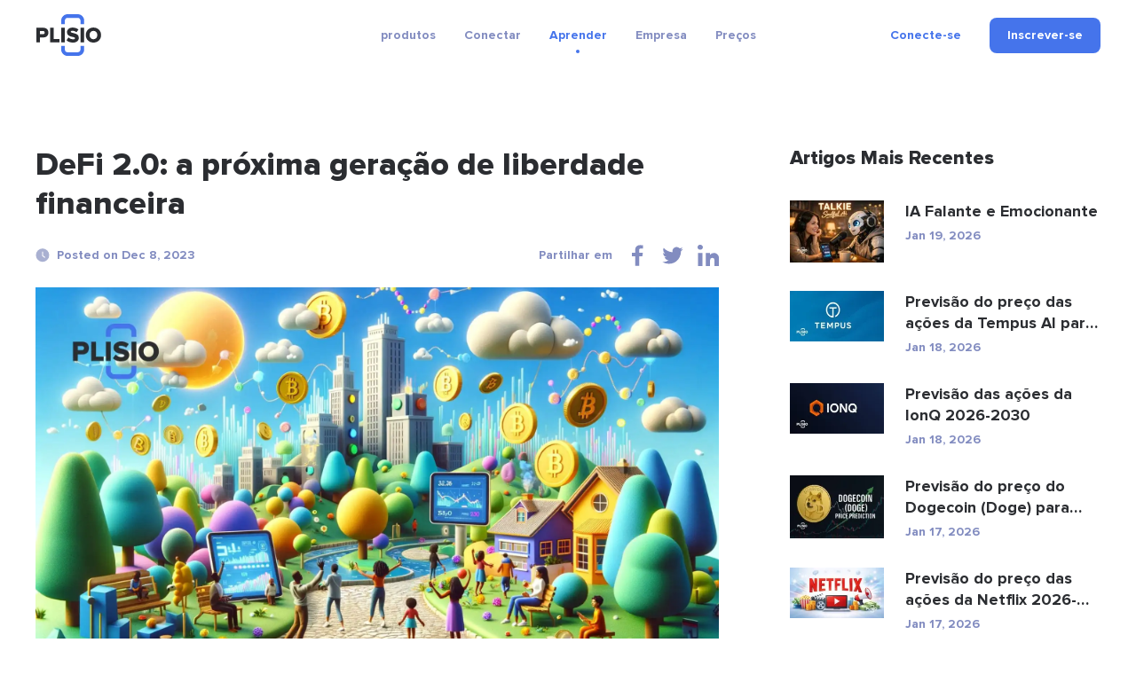

--- FILE ---
content_type: text/html; charset=UTF-8
request_url: https://plisio.net/pt/blog/defi-2-0-the-next-generation-of-financial-freedom
body_size: 14953
content:
<!DOCTYPE html>
<html lang="pt" dir="ltr">

<head>
  <meta charset="UTF-8">
  <meta http-equiv="X-UA-Compatible" content="IE=edge">
  <meta name="viewport" content="width=device-width, initial-scale=1">
    <title>DeFi 2.0: a próxima geração de liberdade financeira</title>

  <link rel="preload" href="/v2/fonts/ProximaNova-Bold.woff2" as="font" type="font/woff2" crossorigin>
  <link rel="preload" href="/v2/fonts/ProximaNova-Extrabld.woff2" as="font" type="font/woff2" crossorigin>
  <link rel="preload" href="/v2/fonts/SFProDisplay-Regular.woff2" as="font" type="font/woff2" crossorigin>

  
        <link rel="preconnect" href="https://stats.g.doubleclick.net">
    <link rel="dns-prefetch" href="https://stats.g.doubleclick.net">
      <link rel="preconnect" href="https://www.googletagmanager.com">
    <link rel="dns-prefetch" href="https://www.googletagmanager.com">
  
  <link rel="apple-touch-icon" sizes="57x57" href="/img/favicon/apple-icon-57x57.png">
<link rel="apple-touch-icon" sizes="60x60" href="/img/favicon/apple-icon-60x60.png">
<link rel="apple-touch-icon" sizes="72x72" href="/img/favicon/apple-icon-72x72.png">
<link rel="apple-touch-icon" sizes="76x76" href="/img/favicon/apple-icon-76x76.png">
<link rel="apple-touch-icon" sizes="114x114" href="/img/favicon/apple-icon-114x114.png">
<link rel="apple-touch-icon" sizes="120x120" href="/img/favicon/apple-icon-120x120.png">
<link rel="apple-touch-icon" sizes="144x144" href="/img/favicon/apple-icon-144x144.png">
<link rel="apple-touch-icon" sizes="152x152" href="/img/favicon/apple-icon-152x152.png">
<link rel="apple-touch-icon" sizes="180x180" href="/img/favicon/apple-icon-180x180.png">
<link rel="icon" type="image/png" sizes="192x192"  href="/img/favicon/android-icon-192x192.png">
<link rel="icon" type="image/png" sizes="32x32" href="/img/favicon/favicon-32x32.png">
<link rel="icon" type="image/png" sizes="96x96" href="/img/favicon/favicon-96x96.png">
<link rel="icon" type="image/png" sizes="16x16" href="/img/favicon/favicon-16x16.png">
<meta name="msapplication-TileColor" content="#4574eb">
<meta name="msapplication-TileImage" content="/img/favicon/ms-icon-144x144.png">
<meta name="theme-color" content="#ffffff">  <meta name="description" content="Explore os recursos inovadores, os riscos e o impacto do DeFi 2.0 na liberdade financeira. Descubra como está revolucionando as finanças e os investimentos descentralizados.">
<meta property="og:type" content="article">
<meta property="og:url" content="https://plisio.net/pt/blog/defi-2-0-the-next-generation-of-financial-freedom">
<meta property="og:site_name" content="Plisio">
<meta property="og:title" content="DeFi 2.0: a próxima geração de liberdade financeira">
<meta property="og:description" content="Explore os recursos inovadores, os riscos e o impacto do DeFi 2.0 na liberdade financeira. Descubra como está revolucionando as finanças e os investimentos descentralizados.">
<meta property="og:updated_time" content="2026-01-19">
<meta property="og:image" content="https://plisio.net/uploads/blog/afdcWFeZ1702078554.jpg">
<meta property="og:image:secure_url" content="https://plisio.net/uploads/blog/afdcWFeZ1702078554.jpg">
<meta property="twitter:title" content="DeFi 2.0: a próxima geração de liberdade financeira">
<meta property="twitter:description" content="Explore os recursos inovadores, os riscos e o impacto do DeFi 2.0 na liberdade financeira. Descubra como está revolucionando as finanças e os investimentos descentralizados.">
<meta property="twitter:card" content="summary_large_image">
<meta property="twitter:image" content="https://plisio.net/uploads/blog/afdcWFeZ1702078554.jpg">
<meta name="csrf-param" content="_csrf">
<meta name="csrf-token" content="sofzvU9ZN76Do3ZWJRZpvP4SNNihyK_CQpLYSmsfUIvK9qrVGw1kzOjvHANURzb7nVlFiZeq3ac4o5NyOS8F1A==">

<link href="https://plisio.net/pt/blog/defi-2-0-the-next-generation-of-financial-freedom" rel="canonical">
<link href="https://plisio.net/uploads/blog/afdcWFeZ1702078554.jpg" rel="image_src">
<link href="https://plisio.net/blog/defi-2-0-the-next-generation-of-financial-freedom" rel="alternate" hreflang="en">
<link href="https://plisio.net/ar/blog/defi-2-0-the-next-generation-of-financial-freedom" rel="alternate" hreflang="ar">
<link href="https://plisio.net/de/blog/defi-2-0-the-next-generation-of-financial-freedom" rel="alternate" hreflang="de">
<link href="https://plisio.net/el/blog/defi-2-0-the-next-generation-of-financial-freedom" rel="alternate" hreflang="el">
<link href="https://plisio.net/es/blog/defi-2-0-the-next-generation-of-financial-freedom" rel="alternate" hreflang="es">
<link href="https://plisio.net/fa/blog/defi-2-0-the-next-generation-of-financial-freedom" rel="alternate" hreflang="fa">
<link href="https://plisio.net/fr/blog/defi-2-0-the-next-generation-of-financial-freedom" rel="alternate" hreflang="fr">
<link href="https://plisio.net/hi/blog/defi-2-0-the-next-generation-of-financial-freedom" rel="alternate" hreflang="hi">
<link href="https://plisio.net/id/blog/defi-2-0-the-next-generation-of-financial-freedom" rel="alternate" hreflang="id">
<link href="https://plisio.net/it/blog/defi-2-0-the-next-generation-of-financial-freedom" rel="alternate" hreflang="it">
<link href="https://plisio.net/ja/blog/defi-2-0-the-next-generation-of-financial-freedom" rel="alternate" hreflang="ja">
<link href="https://plisio.net/ko/blog/defi-2-0-the-next-generation-of-financial-freedom" rel="alternate" hreflang="ko">
<link href="https://plisio.net/pl/blog/defi-2-0-the-next-generation-of-financial-freedom" rel="alternate" hreflang="pl">
<link href="https://plisio.net/pt/blog/defi-2-0-the-next-generation-of-financial-freedom" rel="alternate" hreflang="pt">
<link href="https://plisio.net/ru/blog/defi-2-0-the-next-generation-of-financial-freedom" rel="alternate" hreflang="ru">
<link href="https://plisio.net/th/blog/defi-2-0-the-next-generation-of-financial-freedom" rel="alternate" hreflang="th">
<link href="https://plisio.net/tr/blog/defi-2-0-the-next-generation-of-financial-freedom" rel="alternate" hreflang="tr">
<link href="https://plisio.net/uk/blog/defi-2-0-the-next-generation-of-financial-freedom" rel="alternate" hreflang="uk">
<link href="https://plisio.net/vi/blog/defi-2-0-the-next-generation-of-financial-freedom" rel="alternate" hreflang="vi">
<link href="https://plisio.net/zh/blog/defi-2-0-the-next-generation-of-financial-freedom" rel="alternate" hreflang="zh">
<link href="/v2/styles/main.css?v=1748873027" rel="stylesheet">

  <!-- Google Tag Manager -->
  <script>(function(w,d,s,l,i){w[l]=w[l]||[];w[l].push({'gtm.start':
  new Date().getTime(),event:'gtm.js'});var f=d.getElementsByTagName(s)[0],
  j=d.createElement(s),dl=l!='dataLayer'?'&l='+l:'';j.async=true;j.src=
  'https://www.googletagmanager.com/gtm.js?id='+i+dl;f.parentNode.insertBefore(j,f);
  })(window,document,'script','dataLayer','GTM-5T5S555V');</script>
  <!-- End Google Tag Manager -->

  <script src="https://cdn.onesignal.com/sdks/OneSignalSDK.js" async=""></script>
  <script>
    var OneSignal = window.OneSignal || [];
    OneSignal.push(function() {
      OneSignal.init({
        appId: 'f6d5b4fb-3dec-419f-afde-9c3e7ada34af',
        allowLocalhostAsSecureOrigin: 0      });
    });
  </script>

  <script>
    localStorage.setItem('locale', 'pt')
  </script>
    <script type="application/ld+json">{"@context":"https:\/\/schema.org","@type":"BlogPosting","headline":"DeFi 2.0: a próxima geração de liberdade financeira","description":"Explore os recursos inovadores, os riscos e o impacto do DeFi 2.0 na liberdade financeira. Descubra como está revolucionando as finanças e os investimentos descentralizados.","author":{"@type":"Person","name":"Anonymous"},"publisher":{"@type":"Organization","name":"Plisio","logo":{"@type":"ImageObject","url":"https:\/\/plisio.net\/v2\/images\/logo-color.svg"}},"datePublished":"2023-12-08","dateModified":"2025-03-27","image":"https:\/\/plisio.net\/uploads\/blog\/afdcWFeZ1702078554.jpg","mainEntityOfPage":{"@type":"WebPage","@id":"https:\/\/plisio.net\/pt\/blog\/defi-2-0-the-next-generation-of-financial-freedom"}}</script></head>

<body class="page page--blog-article" itemscope itemtype="http://schema.org/WebSite">
  
  <!-- Google Tag Manager (noscript) -->
  <noscript><iframe src="https://www.googletagmanager.com/ns.html?id=GTM-5T5S555V"
  height="0" width="0" style="display:none;visibility:hidden"></iframe></noscript>
  <!-- End Google Tag Manager (noscript) -->

  <!-- wrapper-->
  <div class="wrapper">
    <link itemprop="url" href="https://plisio.net/blog/defi-2-0-the-next-generation-of-financial-freedom" />
    <meta itemprop="name" content="Plisio">
    <meta itemprop="description" content="Plisio is a payment gateway for Bitcoin, Litecoin, Ethereum and 30 other cryptocurrencies. With our API any website can accept crypto payments.">

    
    <!-- header-->
    <header class="header " data-controller="header">
      <div class="container">
        <div class="header__inner">

          <!-- logo-->
          <div class="header__logo-container">
            <a class="header-logo" href="/pt">
              <img src="/v2/images/logo-color.svg" alt="Plisio logo" width="75" height="48">
            </a>
          </div>

          <!-- navigation-->
          <div class="header__nav-container">
            <div class="nav" data-controller="nav" data-nav-target="main">

              <!-- burger-->
              <button class="nav__burger" data-action="click->nav#open">
                <svg class="icon">
                  <use xlink:href="/v2/icons/sprite.svg#icons-menu"></use>
                </svg>
              </button>

              <!-- body-->
              <div class="nav__body">

                <!-- overlay-->
                <div class="nav__overlay" data-nav-target="overlay" data-action="click->nav#close"></div>

                <!-- menu-->
                
<nav class="nav__menu">
  <ul class="nav__list">

      <li class="nav__item has-submenu ">
      
<span class="nav__link " data-nav-target="submenuExpander">
  produtos  <svg class="icon nav__link-chevron" aria-hidden="true">
    <use xlink:href="/v2/icons/sprite.svg#icons-arrow-down"></use>
  </svg>  
</span>

              <ul class="nav__submenu nav-submenu">
                    <li class="nav-submenu__item " >
            
<a class="nav-submenu__link" href="/pt">
  <svg class="icon nav-submenu__link-icon" aria-hidden="true">
    <use xlink:href="/v2/icons/sprite.svg#icons-shopping"></use>
  </svg>
  <div class="nav-submenu__link-body">
    <div class="nav-submenu__link-title">Gateway de pagamento criptográfico</div>
    <small class="nav-submenu__link-desc">Revolucionando os pagamentos</small>
  </div>
</a>

          </li>
                    <li class="nav-submenu__item " >
            
<a class="nav-submenu__link" href="/pt/personal">
  <svg class="icon nav-submenu__link-icon" aria-hidden="true">
    <use xlink:href="/v2/icons/sprite.svg#icons-wallet"></use>
  </svg>
  <div class="nav-submenu__link-body">
    <div class="nav-submenu__link-title">Carteira criptografada</div>
    <small class="nav-submenu__link-desc">Ativos digitais seguros</small>
  </div>
</a>

          </li>
                    <li class="nav-submenu__item " >
            
<a class="nav-submenu__link" href="/pt/crypto-invoice">
  <svg class="icon nav-submenu__link-icon" aria-hidden="true">
    <use xlink:href="/v2/icons/sprite.svg#icons-invoice"></use>
  </svg>
  <div class="nav-submenu__link-body">
    <div class="nav-submenu__link-title">Faturas criptografadas</div>
    <small class="nav-submenu__link-desc">Soluções de cobrança fáceis</small>
  </div>
</a>

          </li>
                    <li class="nav-submenu__item " >
            
<a class="nav-submenu__link" href="/pt/mass-payouts">
  <svg class="icon nav-submenu__link-icon" aria-hidden="true">
    <use xlink:href="/v2/icons/sprite.svg#icons-mass-payouts"></use>
  </svg>
  <div class="nav-submenu__link-body">
    <div class="nav-submenu__link-title">Pagamentos em massa</div>
    <small class="nav-submenu__link-desc">Transferências em massa simplificadas</small>
  </div>
</a>

          </li>
                    <li class="nav-submenu__item " >
            
<a class="nav-submenu__link" href="/pt/white-label">
  <svg class="icon nav-submenu__link-icon" aria-hidden="true">
    <use xlink:href="/v2/icons/sprite.svg#icons-guarantee"></use>
  </svg>
  <div class="nav-submenu__link-body">
    <div class="nav-submenu__link-title">White Label</div>
    <small class="nav-submenu__link-desc">Soluções personalizadas de marca</small>
  </div>
</a>

          </li>
                    <li class="nav-submenu__item " >
            
<a class="nav-submenu__link" href="/pt/donate-page">
  <svg class="icon nav-submenu__link-icon" aria-hidden="true">
    <use xlink:href="/v2/icons/sprite.svg#icons-gift"></use>
  </svg>
  <div class="nav-submenu__link-body">
    <div class="nav-submenu__link-title">Donations</div>
    <small class="nav-submenu__link-desc">Capacitando doações com criptomoeda</small>
  </div>
</a>

          </li>
                  </ul>
          </li>
      <li class="nav__item has-submenu ">
      
<span class="nav__link " data-nav-target="submenuExpander">
  Conectar  <svg class="icon nav__link-chevron" aria-hidden="true">
    <use xlink:href="/v2/icons/sprite.svg#icons-arrow-down"></use>
  </svg>  
</span>

              <ul class="nav__submenu nav-submenu">
                    <li class="nav-submenu__item " >
            
<a class="nav-submenu__link" href="/pt/documentation">
  <svg class="icon nav-submenu__link-icon" aria-hidden="true">
    <use xlink:href="/v2/icons/sprite.svg#icons-automation"></use>
  </svg>
  <div class="nav-submenu__link-body">
    <div class="nav-submenu__link-title">API</div>
    <small class="nav-submenu__link-desc">Integrar e inovar</small>
  </div>
</a>

          </li>
                    <li class="nav-submenu__item " >
            
<a class="nav-submenu__link" href="/pt/integrations">
  <svg class="icon nav-submenu__link-icon" aria-hidden="true">
    <use xlink:href="/v2/icons/sprite.svg#icons-api"></use>
  </svg>
  <div class="nav-submenu__link-body">
    <div class="nav-submenu__link-title">Soluções de integração</div>
    <small class="nav-submenu__link-desc">Plug-ins e bibliotecas otimizados para integração suave</small>
  </div>
</a>

          </li>
                  </ul>
          </li>
      <li class="nav__item has-submenu  is-active">
      
<span class="nav__link " data-nav-target="submenuExpander">
  Aprender  <svg class="icon nav__link-chevron" aria-hidden="true">
    <use xlink:href="/v2/icons/sprite.svg#icons-arrow-down"></use>
  </svg>  
</span>

              <ul class="nav__submenu nav-submenu">
                    <li class="nav-submenu__item  is-active" >
            
<a class="nav-submenu__link" href="/pt/blog">
  <svg class="icon nav-submenu__link-icon" aria-hidden="true">
    <use xlink:href="/v2/icons/sprite.svg#icons-document"></use>
  </svg>
  <div class="nav-submenu__link-body">
    <div class="nav-submenu__link-title">Blogue</div>
    <small class="nav-submenu__link-desc">Insights e atualizações</small>
  </div>
</a>

          </li>
                    <li class="nav-submenu__item " >
            
<a class="nav-submenu__link" href="/pt/faq">
  <svg class="icon nav-submenu__link-icon" aria-hidden="true">
    <use xlink:href="/v2/icons/sprite.svg#icons-question"></use>
  </svg>
  <div class="nav-submenu__link-body">
    <div class="nav-submenu__link-title">Perguntas frequentes</div>
    <small class="nav-submenu__link-desc">Esclarecendo suas dúvidas</small>
  </div>
</a>

          </li>
                    <li class="nav-submenu__item " >
            
<span class="nav-submenu__link js_intercomToggle">
  <svg class="icon nav-submenu__link-icon" aria-hidden="true">
    <use xlink:href="/v2/icons/sprite.svg#icons-support"></use>
  </svg>
  <div class="nav-submenu__link-body">
    <div class="nav-submenu__link-title">Ajuda</div>
    <small class="nav-submenu__link-desc">Apoio e orientação</small>
  </div>
</span>
          </li>
                  </ul>
          </li>
      <li class="nav__item has-submenu ">
      
<span class="nav__link " data-nav-target="submenuExpander">
  Empresa  <svg class="icon nav__link-chevron" aria-hidden="true">
    <use xlink:href="/v2/icons/sprite.svg#icons-arrow-down"></use>
  </svg>  
</span>

              <ul class="nav__submenu nav-submenu">
                    <li class="nav-submenu__item " >
            
<a class="nav-submenu__link" href="/pt/security">
  <svg class="icon nav-submenu__link-icon" aria-hidden="true">
    <use xlink:href="/v2/icons/sprite.svg#icons-shield"></use>
  </svg>
  <div class="nav-submenu__link-body">
    <div class="nav-submenu__link-title">Segurança</div>
    <small class="nav-submenu__link-desc">Protegendo seus ativos digitais</small>
  </div>
</a>

          </li>
                    <li class="nav-submenu__item " >
            
<a class="nav-submenu__link" href="/pt/bug-bounty">
  <svg class="icon nav-submenu__link-icon" aria-hidden="true">
    <use xlink:href="/v2/icons/sprite.svg#icons-bug"></use>
  </svg>
  <div class="nav-submenu__link-body">
    <div class="nav-submenu__link-title">Recompensa de insetos</div>
    <small class="nav-submenu__link-desc">Pesquisa de segurança recompensadora</small>
  </div>
</a>

          </li>
                    <li class="nav-submenu__item " >
            
<a class="nav-submenu__link" href="/pt/affiliate-program">
  <svg class="icon nav-submenu__link-icon" aria-hidden="true">
    <use xlink:href="/v2/icons/sprite.svg#icons-people"></use>
  </svg>
  <div class="nav-submenu__link-body">
    <div class="nav-submenu__link-title">Affiliate Program</div>
    <small class="nav-submenu__link-desc">Earn extra income</small>
  </div>
</a>

          </li>
                    <li class="nav-submenu__item " >
            
<a class="nav-submenu__link" href="/pt/contacts">
  <svg class="icon nav-submenu__link-icon" aria-hidden="true">
    <use xlink:href="/v2/icons/sprite.svg#icons-chat"></use>
  </svg>
  <div class="nav-submenu__link-body">
    <div class="nav-submenu__link-title">Contate-nos</div>
    <small class="nav-submenu__link-desc">Peça ajuda</small>
  </div>
</a>

          </li>
                  </ul>
          </li>
      <li class="nav__item  ">
      
<a class="nav__link" href="/pt/pricing">
  Preços</a>


          </li>
    </ul>
</nav>
              </div>
            </div>
          </div>

          <!-- access-->
          <div class="header__user-container">
                          

<div class="header__user-container">
  <div class="header-access">
    <a class="header-access__login-icon link" href="/account/login">
      <svg class="icon">
        <use xlink:href="/v2/icons/sprite.svg#icons-user"></use>
      </svg>
    </a>
    <div class="header-access__buttons">
      <a class="header-access__login link text-accent-h5" href="/account/login">
        Conecte-se      </a>
      <a class="btn--primary btn btn--md" href="/account/signup" data-header-target="signup">
        <div class="btn__label">
          Inscrever-se        </div>
      </a>
    </div>
  </div>
</div>
                      </div>
        </div>
      </div>
    </header>

    <!-- main-->
    <main class="main">
      
<!-- Blog article-->
<section class="section section--loose" style="--pb: 80px;">
  <div class="container">
    <div class="blog-layout">
      <article class="blog-layout__article blog-article">
        <!-- title-->
        <h1 class="blog-article__title">DeFi 2.0: a próxima geração de liberdade financeira</h1>

        <!-- meta-->
        <div class="blog-article__meta">
          <!-- date-->
          <div class="blog-article__date">
            <svg class="icon">
              <use xlink:href="/v2/icons/sprite.svg#icons-clock"></use>
            </svg>Posted on Dec 8, 2023          </div>
          <!-- share-->
          <div class="blog-article__share">
            <div class="share" data-controller="share">
              <div class="share__label">Partilhar em</div>
              <ul class="share__list">
                                <li class="share__item">
                  <button class="share__btn link" data-action="click->share#sharePage" data-share-network-param="facebook">
                  <svg class="icon">
                    <use xlink:href="/v2/icons/sprite.svg#icons-social-facebook"></use>
                  </svg>
                  </button>
                </li>
                                <li class="share__item">
                  <button class="share__btn link" data-action="click->share#sharePage" data-share-network-param="twitter">
                  <svg class="icon">
                    <use xlink:href="/v2/icons/sprite.svg#icons-social-twitter"></use>
                  </svg>
                  </button>
                </li>
                                <li class="share__item">
                  <button class="share__btn link" data-action="click->share#sharePage" data-share-network-param="linkedin">
                  <svg class="icon">
                    <use xlink:href="/v2/icons/sprite.svg#icons-social-linkedin"></use>
                  </svg>
                  </button>
                </li>
                              </ul>
            </div>
          </div>
        </div>
        <!-- image-->
                        <picture>
                <source type="image/webp" srcset="https://plisio.net/uploads/blog/afdcWFeZ1702078554.webp" media="(min-width: 992px)">
                <source type="image/webp" srcset="https://plisio.net/uploads/blog/afdcWFeZ1702078554_1280x680.webp" media="(min-width: 760px)">
                <source type="image/webp" srcset="https://plisio.net/uploads/blog/afdcWFeZ1702078554_800x425.webp">
                <img class="blog-article__image" src="https://plisio.net/uploads/blog/afdcWFeZ1702078554.jpg" alt="DeFi 2.0: a próxima geração de liberdade financeira" width="1280" height="680" loading="eager">
              </picture>
                  <!-- text-->
                <article class="blog-article__text prose">
          <p style="text-align:justify;">DeFi, abreviatura de Finanças Descentralizadas, tem sido uma palavra da moda no mundo criptográfico desde o seu aumento significativo de popularidade durante o verão de 2020. Emergindo como uma alternativa inovadora às finanças tradicionais, o DeFi opera independentemente de autoridades centrais, como bancos ou governos. Essa nova abordagem ganhou força rapidamente junto com o surgimento das criptomoedas e da tecnologia blockchain.</p><p style="text-align:justify;"> Apesar do seu potencial revolucionário, o DeFi ainda está numa fase inicial e enfrenta vários desafios, incluindo problemas de liquidez e escalabilidade, limitações na experiência do utilizador e preocupações de segurança. Esses desafios levaram ao desenvolvimento e introdução do DeFi 2.0. O DeFi 2.0 visa abordar essas questões centrais, com base nas bases estabelecidas pelo modelo DeFi original.</p><p style="text-align:justify;"> O conceito de DeFi 2.0 não é apenas um avanço teórico; tem sido aplicado na prática em projetos de sucesso como <a href="https://plisio.net/blog/uniswap-uni-revolutionizing-crypto-trading-on-ethereum" style="text-decoration:none;"><u>o UniSwap</u></a> , que exemplifica a descentralização do comércio e das finanças. No final de 2021, o impacto total do DeFi 2.0 ainda não foi concretizado, mas as suas fases iniciais mostram-se promissoras para um sistema financeiro descentralizado mais robusto e eficiente.</p><p style="text-align:justify;"> Esta evolução nas finanças descentralizadas apresenta uma série de novas possibilidades, desde empréstimos instantâneos e negociação descentralizada até empréstimos entre pares. A indústria <a href="https://plisio.net/blog/defi" style="text-decoration:none;"><u>DeFi</u></a> , que começou a ganhar impulso em 2018, está agora a evoluir rapidamente para esta nova fase, DeFi 2.0. Esta próxima geração de aplicativos descentralizados DeFi ( <a href="https://plisio.net/blog/dapps-explained-understanding-decentralized-applications" style="text-decoration:none;"><u>DApps</u></a> ) está preparada para superar os obstáculos enfrentados por seu antecessor, oferecendo soluções aprimoradas e potencialmente correspondendo às altas expectativas da comunidade blockchain.</p><p style="text-align:justify;"> Este artigo pretende fornecer uma compreensão abrangente do DeFi 2.0, explorando as suas principais características, objetivos e as novas oportunidades que apresenta, ao mesmo tempo que aborda os riscos envolvidos. Fique ligado para saber mais sobre os últimos desenvolvimentos neste campo de finanças emocionante e em rápida evolução.</p><h2> O que é DeFi 2.0?</h2><p style="text-align:justify;"> Antes de mergulhar nas complexidades do DeFi 2.0, é essencial compreender alguns conceitos fundamentais. DeFi, ou finanças descentralizadas, marca uma mudança significativa em relação às finanças tradicionais, eliminando autoridades centrais e, em vez disso, sendo governadas por projetos criptográficos DeFi liderados pela comunidade. Esta abordagem permite transações financeiras mais democráticas e transparentes.</p><p style="text-align:justify;"> O DeFi 2.0 representa a evolução do movimento inicial de finanças descentralizadas, visando abordar e resolver as limitações e problemas encontrados em seus estágios iniciais. Um aspecto crucial do DeFi é o conceito de <a href="https://plisio.net/blog/what-is-liquidity-providers" style="text-decoration:none;"><u>pools de liquidez</u></a> , semelhante à prateleira de uma loja repleta de doces. Esses pools, repletos de tokens de criptomoeda fornecidos pela comunidade, facilitam o comércio e mantêm o equilíbrio entre oferta e demanda.</p><p style="text-align:justify;"> <a href="https://plisio.net/blog/what-is-an-automated-market-maker-amm" style="text-decoration:none;"><u>Os formadores de mercado automatizados</u></a> (AMMs) desempenham um papel fundamental neste ecossistema, agindo como plataformas que facilitam as atividades de negociação utilizando pools de liquidez. Juntos, esses AMMs e pools de liquidez criam um ambiente financeiro automatizado e descentralizado, livre de propriedade única e regido por regras pré-programadas.</p><p style="text-align:justify;"> Passando para o DeFi 2.0, é a próxima geração em aplicativos descentralizados, com foco na melhoria dos aspectos mais fracos do DeFi tradicional. Isso inclui abordar questões como escalabilidade, interoperabilidade entre cadeias e experiência do usuário. O DeFi 2.0 também apresenta conceitos inovadores, como produção agrícola otimizada, governança aprimorada na cadeia e um mercado oráculo competitivo.</p><p style="text-align:justify;"> No DeFi 2.0, a introdução do escalonamento <a href="https://plisio.net/blog/what-is-a-crypto-layer-2" style="text-decoration:none;"><u>da Camada 2</u></a> (L2) e da interoperabilidade entre cadeias são revolucionários. Eles permitem aplicativos DeFi mais escalonáveis e eficientes. Com a transição do Ethereum para um mecanismo de consenso de prova de participação e o surgimento de pontes entre cadeias, o DeFi tem o potencial de se expandir além das suas limitações atuais. Esse crescimento é ainda mais reforçado pela natureza compatível com EVM dos rollups L2, o que torna mais fácil para os desenvolvedores migrarem seus aplicativos baseados em Ethereum.</p><p style="text-align:justify;"> Além disso, o DeFi 2.0 introduz níveis mais elevados de personalização para desenvolvedores e usuários finais. Por exemplo, projetos como o Cosmos permitem que os desenvolvedores criem cadeias específicas de aplicativos, oferecendo maior escalabilidade e personalização. Este nível de flexibilidade é evidente nas tendências em evolução das aplicações DeFi, com plataformas importantes como Uniswap e Aave já expandindo sua presença em cadeias L2.</p><p style="text-align:justify;"> DeFi 2.0 não é apenas uma atualização, mas um salto significativo no mundo das finanças descentralizadas. Promete superar os desafios enfrentados pelo seu antecessor, oferecendo uma plataforma mais robusta, escalável e fácil de usar para transações financeiras e inovações.</p><h3> DeFi 2.0 versus DeFi 1.0</h3><p style="text-align:justify;"> O DeFi 2.0 representa um avanço significativo no mundo blockchain, construído sobre a base das finanças descentralizadas tradicionais, conhecidas como DeFi 1.0. A principal diferença entre estas duas iterações reside principalmente na gestão de pools de liquidez. Em projetos DeFi tradicionais, as equipes muitas vezes injetam uma quantidade substancial de seus <a href="https://plisio.net/blog/altcoins-coins-tokens" style="text-decoration:none;"><u>tokens</u></a> nativos em pools de liquidez para atrair investidores. Esta estratégia tem-se revelado bem sucedida ao longo do tempo, com os investidores a contribuírem com os seus próprios activos para o pool e a obterem retornos passivos. No entanto, esta abordagem tem as suas desvantagens, nomeadamente o risco de volatilidade dos preços simbólicos e a incerteza geral do mercado.</p><p style="text-align:justify;"> Em contraste, o DeFi 2.0 visa enfrentar estes desafios, aproveitando as conquistas do DeFi 1.0, concentrando-se em melhorias na liquidez, escalabilidade, governação, experiência do utilizador e segurança. Oferece incentivos mais sofisticados, buscando proporcionar maior liberdade financeira aos consumidores. Uma das principais características do DeFi 2.0 é desbloquear maior valor dos fundos apostados. Ao contrário da primeira iteração, onde os usuários podiam <a href="https://plisio.net/blog/what-is-staking-in-crypto" style="text-decoration:none;"><u>apostar</u></a> um par de tokens em um pool de liquidez para ganhar recompensas, o DeFi 2.0 aumenta a liquidez e a eficiência de capital ao permitir que tokens LP de produção agrícola sejam usados como garantia para empréstimos.</p><p style="text-align:justify;"> Outro aspecto significativo do DeFi 2.0 é a sua ênfase numa melhor protecção contra perdas financeiras. A indústria DeFi, embora apresente oportunidades inovadoras, também tem sido propensa a ataques, hacks e vulnerabilidades, levando a perdas financeiras substanciais. O DeFi 2.0 aborda esses riscos oferecendo seguro contra tais perdas e seguro de contrato inteligente, incentivando assim investimentos mais seguros em pools de liquidez.</p><p style="text-align:justify;"> O DeFi 2.0 também aproveita uma variedade de blockchains, oferecendo maior escalabilidade em comparação com seu antecessor, que era em grande parte baseado no Ethereum. Com a transição do Ethereum para Proof-of-Stake e a inclusão de blockchains como <a href="https://plisio.net/blog/what-is-solana-sol" style="text-decoration:none;"><u>Solana</u></a> , <a href="https://plisio.net/blog/what-is-binance-coin-bnb-a-beginner-s-guide" style="text-decoration:none;"><u>Binance Smart Chain</u></a> , <a href="https://plisio.net/blog/what-is-cardano-ada-and-how-does-it-work" style="text-decoration:none;"><u>Cardano</u></a> e <a href="https://plisio.net/blog/polkadot" style="text-decoration:none;"><u>Polkadot</u></a> , o DeFi 2.0 se destaca por sua capacidade de desempenho e taxas de transação moderadas.</p><p style="text-align:justify;"> Em termos de experiência do usuário, o DeFi 2.0 busca superar os desafios das interfaces confusas e da falta de materiais educativos que têm dificultado a adoção do DeFi. Ao focar na usabilidade e integrar protocolos DeFi 2.0 em serviços financeiros tradicionais por meio de APIs e oráculos, esta nova iteração visa tornar as soluções DeFi mais acessíveis e fáceis de usar.</p><p style="text-align:justify;"> Por último, o DeFi 2.0 aborda problemas de centralização que estavam presentes em muitos protocolos DeFi 1.0. Ao contrário do seu antecessor, o DeFi 2.0 utiliza o poder das Organizações Autônomas Descentralizadas ( <a href="https://plisio.net/blog/what-is-a-dao" style="text-decoration:none;"><u>DAOs</u></a> ) para operações de protocolo e governança, capacitando assim os usuários a desempenhar um papel mais ativo no desenvolvimento e gerenciamento dessas plataformas. Espera-se que esta abordagem restaure a confiança dos utilizadores DeFi e contribua para um ecossistema financeiro mais descentralizado e autónomo.</p><h3> Casos de uso de DeFi 2.0</h3><p style="text-align:justify;"> DeFi 2.0 não é um conceito distante; já está aqui, revolucionando o cenário DeFi em várias redes como Ethereum, BNB Smart Chain, Solana e outros blockchains habilitados para contratos inteligentes. Vamos explorar alguns dos casos de uso mais inovadores que o DeFi 2.0 traz para a mesa:</p><p style="text-align:justify;"> <strong>Aumentando a utilidade dos fundos apostados</strong></p><p style="text-align:justify;"> Tradicionalmente, no DeFi 1.0, quando você aposta tokens em um pool de liquidez, você recebe tokens LP, que você pode apostar ainda mais em um yield farm para maximizar os ganhos. No entanto, o DeFi 2.0 introduz uma nova abordagem para aproveitar esses tokens LP. Ele permite que você use seus tokens LP como garantia para obter empréstimos criptográficos ou para cunhar novos tokens, semelhante ao modelo MakerDAO. Esta mudança de paradigma visa desbloquear maior valor dos seus ativos apostados, oferecendo mais caminhos para utilizar o seu investimento e ao mesmo tempo acumular <a href="https://plisio.net/faq/what-is-apy-in-crypto" style="text-decoration:none;"><u>APY</u></a> .</p><p style="text-align:justify;"> <strong>Seguro de contrato inteligente para segurança aprimorada</strong></p><p style="text-align:justify;"> O DeFi 2.0 também aborda as complexidades e riscos associados aos <a href="https://plisio.net/blog/smart-contracts-their-role-and-operation-in-blockchain" style="text-decoration:none;"><u>contratos inteligentes</u></a> . Dada a natureza técnica destes contratos, é um desafio para os não desenvolvedores avaliar completamente o risco de um projeto DeFi. DeFi 2.0 apresenta opções de seguro para contratos inteligentes específicos. Por exemplo, se você investiu em um otimizador de rendimento e apostou seus tokens LP, agora você pode garantir um seguro para seu investimento contra as vulnerabilidades do contrato inteligente, oferecendo uma camada de proteção contra perdas potenciais.</p><p style="text-align:justify;"> <strong>Mitigando a perda impermanente</strong></p><p style="text-align:justify;"> A perda impermanente é um risco bem conhecido na mineração de liquidez, onde o valor flutuante dos pares de tokens pode levar a reveses financeiros. O DeFi 2.0 está inovando nesta área ao introduzir mecanismos para neutralizar este risco. Um exemplo disso é o fornecimento de liquidez unilateral, onde você contribui com apenas um tipo de token para um pool de liquidez, enquanto o protocolo contribui com seu token nativo como a outra metade do par. As taxas geradas pelos swaps são usadas para construir um fundo de seguro, protegendo o seu investimento contra perdas impermanentes. Se as taxas não forem suficientes, o protocolo poderá cunhar novos tokens para cobrir o déficit ou, se os tokens em excesso forem acumulados, eles poderão ser queimados para ajustar a oferta.</p><p style="text-align:justify;"> <strong>Empréstimos autorreembolsáveis: uma nova abordagem para empréstimos</strong></p><p style="text-align:justify;"> O DeFi 2.0 está redefinindo o conceito de empréstimos. Ao contrário dos empréstimos tradicionais que envolvem riscos de liquidação e pagamento de juros, o DeFi 2.0 oferece empréstimos auto-reembolsáveis. Por exemplo, se você tomar um empréstimo de US$ 100 de um credor DeFi, poderá fornecer US$ 50 como garantia. O credor então utiliza essa garantia para gerar juros, que pagam gradualmente o seu empréstimo. Esta abordagem inovadora elimina o risco de liquidação - se o valor da sua garantia cair, simplesmente prolonga o tempo necessário para reembolsar o empréstimo. Este sistema representa uma mudança significativa na forma como os empréstimos são geridos no ecossistema DeFi, tornando-o uma opção mais fácil de utilizar e avessa ao risco.</p><h3> Quais protocolos DeFi 2.0 existem?</h3><p style="text-align:justify;"> Projetos DeFi 1.0 como Compound, Curve, Aave e dYdX já demonstraram o potencial transformador das finanças descentralizadas. Essas plataformas estabeleceram um padrão elevado no cenário DeFi, evoluindo continuamente e introduzindo novas funcionalidades para seus usuários. No entanto, o surgimento do DeFi 2.0 traz consigo uma nova onda de protocolos inovadores que estão preparados para revolucionar ainda mais e impulsionar a economia DeFi para o mainstream. Vamos nos aprofundar em algumas dessas plataformas DeFi 2.0 pioneiras: Olympus DAO, Convex Finance e Abracadabra.money.</p><p style="text-align:justify;"> <strong>Olympus DAO: Redefinindo a aquisição de liquidez</strong></p><p style="text-align:justify;"> A Olympus DAO está na vanguarda do movimento DeFi 2.0 com seu modelo inovador de liquidez de propriedade de protocolo (POL). Este modelo se afasta dos métodos tradicionais de produção agrícola. Em vez disso, permite que os usuários comprem tokens LP diretamente do mercado e os vendam ao Tesouro da Olympus em troca de tokens OHM a uma taxa preferencial. Esses tokens OHM, apoiados por stablecoins como DAI e FRAX, oferecem maior estabilidade de preços. Os detentores de OHM não são apenas investidores, mas também desempenham um papel crucial na governança, permitindo-lhes votar em decisões importantes, apostar os seus tokens para obter retornos e utilizá-los em várias plataformas DeFi.</p><p style="text-align:justify;"> <strong>Finanças convexas: otimizando o financiamento da curva</strong></p><p style="text-align:justify;"> Construído na estrutura do Curve Finance, o Convex Finance se dedica a refinar a experiência e as recompensas para os usuários do Curve. A plataforma foi engenhosamente projetada para atender aos detentores de tokens CRV e provedores de liquidez Curve, agilizando o processo de piquetagem de CRV e mineração de liquidez. A Convex Finance visa maximizar as recompensas para seus usuários, simplificando a interface do usuário e melhorando a experiência geral do usuário, tornando-a mais acessível e gratificante para os participantes do espaço DeFi.</p><p style="text-align:justify;"> <strong>Abracadabra.money: empréstimos e empréstimos inovadores</strong></p><p style="text-align:justify;"> Abracadabra.money é uma plataforma de empréstimo única no cenário DeFi 2.0. Apresenta o SPELL, um token de incentivo nativo, que concede aos usuários direitos de voto em propostas e decisões da plataforma. Além disso, ao apostar tokens SPELL, os usuários podem ganhar parte das taxas da plataforma. O recurso de destaque da plataforma é a capacidade dos usuários usarem seus tokens que rendem juros como garantia para emprestar e cunhar o Magic Internet Money (MIM) da plataforma, uma moeda estável atrelada ao dólar. Esta funcionalidade melhora a eficiência da utilização de fundos, aumenta a receita do usuário e oferece custos de empréstimos e taxas de juros estáveis, tornando assim a gestão financeira mais eficiente e fácil de usar no ecossistema DeFi.</p><p style="text-align:justify;"> O DeFi 2.0 não é apenas uma melhoria incremental, mas um salto significativo, trazendo mais estabilidade, eficiência e recursos fáceis de usar ao mundo DeFi. Essas novas plataformas visam enriquecer o cenário DeFi, tornando as finanças descentralizadas mais acessíveis e atraentes para um público mais amplo.</p><h3> Quais são os riscos do Defi 2.0 e como evitá-los?</h3><p style="text-align:justify;"> O DeFi 2.0, embora apresente soluções inovadoras e avanços em relação ao DeFi 1.0, ainda compartilha alguns dos riscos de seu antecessor. Compreender estes riscos e saber como navegá-los é crucial para qualquer pessoa que participe neste espaço. Aqui estão alguns dos principais riscos associados ao DeFi 2.0 e dicas sobre como se manter seguro:</p><ul><li> <strong>Vulnerabilidades de contratos inteligentes</strong> : Apesar dos avanços no DeFi 2.0, os contratos inteligentes ainda podem ter backdoors ocultos, pontos fracos ou ser suscetíveis a hackers. É importante lembrar que uma auditoria não garante segurança absoluta. Realize pesquisas completas sobre qualquer projeto em que você considere investir e esteja ciente de que todos os investimentos acarretam riscos inerentes. Mantenha-se informado sobre as atualizações do projeto, feedback da comunidade e tendências gerais do mercado.</li><li> <strong>Mudanças regulatórias</strong> : O ecossistema DeFi está atraindo cada vez mais a atenção de governos e órgãos reguladores em todo o mundo. À medida que as regulamentações evoluem, elas podem trazer estabilidade e imprevisibilidade ao mundo criptográfico. Alguns projetos DeFi podem precisar alterar seus serviços para cumprir as novas leis, afetando potencialmente seus investimentos. Mantenha-se atualizado sobre os desenvolvimentos regulatórios em sua região e globalmente e considere seu impacto potencial em suas participações em DeFi.</li><li> <strong>Perda Impermanente (IL)</strong> : A IL continua a ser um risco significativo na mineração de liquidez, mesmo com o advento do seguro de IL no DeFi 2.0. Embora este seguro possa mitigar alguns dos riscos, não pode eliminá-los totalmente. É crucial compreender a mecânica da IL e os termos específicos de qualquer seguro oferecido. Diversifique seus investimentos e seja cauteloso ao alocar seus fundos em pools de liquidez.</li><li> <strong>Acessibilidade de fundos</strong> : acessar seus fundos apostados às vezes pode ser um desafio, especialmente se você depende apenas da interface de usuário do site de um projeto DeFi. Para mitigar esse risco, familiarize-se com a localização e interação com o contrato inteligente do projeto em um explorador de blockchain. Isso permitirá que você retire seus fundos mesmo se o site estiver fora do ar. Observe que a interação direta com contratos inteligentes requer algum conhecimento técnico, por isso vale a pena obter uma compreensão básica de como esses contratos funcionam.</li></ul><p style="text-align:justify;"> Em resumo, embora o DeFi 2.0 traga muitas oportunidades interessantes, é importante abordá-lo com cautela, conhecimento e uma compreensão clara dos riscos associados. Mantenha-se informado, diversifique seus investimentos e esteja sempre preparado para a natureza dinâmica do ecossistema DeFi.</p>                            </article>
        <!-- bottom-->
        <div class="blog-article__bottom">
          <div class="share" data-controller="share">
            <div class="share__label">Partilhar em</div>
            <ul class="share__list">
                              <li class="share__item">
                  <button class="share__btn link" data-action="click->share#sharePage" data-share-network-param="facebook">
                  <svg class="icon">
                    <use xlink:href="/v2/icons/sprite.svg#icons-social-facebook"></use>
                  </svg>
                  </button>
                </li>
                              <li class="share__item">
                  <button class="share__btn link" data-action="click->share#sharePage" data-share-network-param="twitter">
                  <svg class="icon">
                    <use xlink:href="/v2/icons/sprite.svg#icons-social-twitter"></use>
                  </svg>
                  </button>
                </li>
                              <li class="share__item">
                  <button class="share__btn link" data-action="click->share#sharePage" data-share-network-param="linkedin">
                  <svg class="icon">
                    <use xlink:href="/v2/icons/sprite.svg#icons-social-linkedin"></use>
                  </svg>
                  </button>
                </li>
                          </ul>
          </div>
        </div>
      </article>
      <aside class="blog-layout__last">
        <div class="blog-last">
          <div class="blog-last__title">Artigos Mais Recentes</div>
          <div class="blog-last__body">
                      <a href="/pt/blog/talkie-soulful-ai" class="blog-last__item">
                    <picture class="blog-last__item-picture">
                <source type="image/webp" srcset="https://plisio.net/uploads/blog/qIhsaNRD1768829231_212x113.webp">
                <img src="https://plisio.net/uploads/blog/qIhsaNRD1768829231.jpg" alt="IA Falante e Emocionante" width="106" height="57" loading="lazy" class="blog-last__item-image">
            </picture>
              <div class="blog-last__item-body">
        <h3 class="blog-last__item-title">IA Falante e Emocionante</h3>
        <time class="blog-last__item-date">Jan 19, 2026</time>
      </div>
    </a>
          <a href="/pt/blog/tempus-ai-stock-price-prediction" class="blog-last__item">
                    <picture class="blog-last__item-picture">
                <source type="image/webp" srcset="https://plisio.net/uploads/blog/mIjABOCs1746817138_212x113.webp">
                <img src="https://plisio.net/uploads/blog/mIjABOCs1746817138.jpg" alt="Previsão do preço das ações da Tempus AI para 2026-2027" width="106" height="57" loading="lazy" class="blog-last__item-image">
            </picture>
              <div class="blog-last__item-body">
        <h3 class="blog-last__item-title">Previsão do preço das ações da Tempus AI para 2026-2027</h3>
        <time class="blog-last__item-date">Jan 18, 2026</time>
      </div>
    </a>
          <a href="/pt/blog/ionq-stock-price-forecast" class="blog-last__item">
                    <picture class="blog-last__item-picture">
                <source type="image/webp" srcset="https://plisio.net/uploads/blog/82m7HcWP1749148293_212x113.webp">
                <img src="https://plisio.net/uploads/blog/82m7HcWP1749148293.jpg" alt="Previsão das ações da IonQ 2026-2030" width="106" height="57" loading="lazy" class="blog-last__item-image">
            </picture>
              <div class="blog-last__item-body">
        <h3 class="blog-last__item-title">Previsão das ações da IonQ 2026-2030</h3>
        <time class="blog-last__item-date">Jan 18, 2026</time>
      </div>
    </a>
          <a href="/pt/blog/dogecoin-doge-price-prediction" class="blog-last__item">
                    <picture class="blog-last__item-picture">
                <source type="image/webp" srcset="https://plisio.net/uploads/blog/IhtmbhIr1745505459_212x113.webp">
                <img src="https://plisio.net/uploads/blog/IhtmbhIr1745505459.jpg" alt="Previsão do preço do Dogecoin (Doge) para 2040 e 2050" width="106" height="57" loading="lazy" class="blog-last__item-image">
            </picture>
              <div class="blog-last__item-body">
        <h3 class="blog-last__item-title">Previsão do preço do Dogecoin (Doge) para 2040 e 2050</h3>
        <time class="blog-last__item-date">Jan 17, 2026</time>
      </div>
    </a>
          <a href="/pt/blog/netflix-stock-price-prediction" class="blog-last__item">
                    <picture class="blog-last__item-picture">
                <source type="image/webp" srcset="https://plisio.net/uploads/blog/Uxut64oP1768644085_212x113.webp">
                <img src="https://plisio.net/uploads/blog/Uxut64oP1768644085.jpg" alt="Previsão do preço das ações da Netflix 2026-2030" width="106" height="57" loading="lazy" class="blog-last__item-image">
            </picture>
              <div class="blog-last__item-body">
        <h3 class="blog-last__item-title">Previsão do preço das ações da Netflix 2026-2030</h3>
        <time class="blog-last__item-date">Jan 17, 2026</time>
      </div>
    </a>
          <a href="/pt/blog/what-is-hyperledger-fabric" class="blog-last__item">
                    <picture class="blog-last__item-picture">
                <source type="image/webp" srcset="https://plisio.net/uploads/blog/Wwkk1o151768480414_212x113.webp">
                <img src="https://plisio.net/uploads/blog/Wwkk1o151768480414.jpg" alt="O que é Hyperledger Fabric em Blockchain?" width="106" height="57" loading="lazy" class="blog-last__item-image">
            </picture>
              <div class="blog-last__item-body">
        <h3 class="blog-last__item-title">O que é Hyperledger Fabric em Blockchain?</h3>
        <time class="blog-last__item-date">Jan 15, 2026</time>
      </div>
    </a>
          <a href="/pt/blog/gavin-wood" class="blog-last__item">
                    <picture class="blog-last__item-picture">
                <source type="image/webp" srcset="https://plisio.net/uploads/blog/C1hPz3691768309543_212x113.webp">
                <img src="https://plisio.net/uploads/blog/C1hPz3691768309543.jpg" alt="Gavin Wood: Cofundador do Ethereum, arquiteto da Web3 e criador do..." width="106" height="57" loading="lazy" class="blog-last__item-image">
            </picture>
              <div class="blog-last__item-body">
        <h3 class="blog-last__item-title">Gavin Wood: Cofundador do Ethereum, arquiteto da Web3 e criador do...</h3>
        <time class="blog-last__item-date">Jan 13, 2026</time>
      </div>
    </a>
          <a href="/pt/blog/huzz-meaning" class="blog-last__item">
                    <picture class="blog-last__item-picture">
                <source type="image/webp" srcset="https://plisio.net/uploads/blog/ncMjL28y1768237470_212x113.webp">
                <img src="https://plisio.net/uploads/blog/ncMjL28y1768237470.jpg" alt="Significado de Huzz: o que significa essa gíria" width="106" height="57" loading="lazy" class="blog-last__item-image">
            </picture>
              <div class="blog-last__item-body">
        <h3 class="blog-last__item-title">Significado de Huzz: o que significa essa gíria</h3>
        <time class="blog-last__item-date">Jan 12, 2026</time>
      </div>
    </a>
          <a href="/pt/blog/rgti-stock-price-prediction" class="blog-last__item">
                    <picture class="blog-last__item-picture">
                <source type="image/webp" srcset="https://plisio.net/uploads/blog/EAxyX2rP1747943011_212x113.webp">
                <img src="https://plisio.net/uploads/blog/EAxyX2rP1747943011.jpg" alt="Previsão do preço das ações da RGTI para 2026 e 2027" width="106" height="57" loading="lazy" class="blog-last__item-image">
            </picture>
              <div class="blog-last__item-body">
        <h3 class="blog-last__item-title">Previsão do preço das ações da RGTI para 2026 e 2027</h3>
        <time class="blog-last__item-date">Jan 10, 2026</time>
      </div>
    </a>
          <a href="/pt/blog/ffie-stock-price-prediction" class="blog-last__item">
                    <picture class="blog-last__item-picture">
                <source type="image/webp" srcset="https://plisio.net/uploads/blog/itTA2Dye1746725748_212x113.webp">
                <img src="https://plisio.net/uploads/blog/itTA2Dye1746725748.jpg" alt="Previsão do preço das ações da FFIE 2026-2030" width="106" height="57" loading="lazy" class="blog-last__item-image">
            </picture>
              <div class="blog-last__item-body">
        <h3 class="blog-last__item-title">Previsão do preço das ações da FFIE 2026-2030</h3>
        <time class="blog-last__item-date">Jan 10, 2026</time>
      </div>
    </a>
          <a href="/pt/blog/sp-500-price-prediction" class="blog-last__item">
                    <picture class="blog-last__item-picture">
                <source type="image/webp" srcset="https://plisio.net/uploads/blog/BnN2yJ2X1766907548_212x113.webp">
                <img src="https://plisio.net/uploads/blog/BnN2yJ2X1766907548.jpg" alt="Previsão de preço do S&amp;P 500 2026-2050" width="106" height="57" loading="lazy" class="blog-last__item-image">
            </picture>
              <div class="blog-last__item-body">
        <h3 class="blog-last__item-title">Previsão de preço do S&amp;P 500 2026-2050</h3>
        <time class="blog-last__item-date">Dec 28, 2025</time>
      </div>
    </a>
          <a href="/pt/blog/ripple-xrp-price-prediction" class="blog-last__item">
                    <picture class="blog-last__item-picture">
                <source type="image/webp" srcset="https://plisio.net/uploads/blog/qsYLQ2221714136377_212x113.webp">
                <img src="https://plisio.net/uploads/blog/qsYLQ2221714136377.jpg" alt="Previsão do preço do XRP 2026-2030" width="106" height="57" loading="lazy" class="blog-last__item-image">
            </picture>
              <div class="blog-last__item-body">
        <h3 class="blog-last__item-title">Previsão do preço do XRP 2026-2030</h3>
        <time class="blog-last__item-date">Dec 28, 2025</time>
      </div>
    </a>
          <a href="/pt/blog/tesla-stock-price-prediction" class="blog-last__item">
                    <picture class="blog-last__item-picture">
                <source type="image/webp" srcset="https://plisio.net/uploads/blog/ne3kqPqC1744538402_212x113.webp">
                <img src="https://plisio.net/uploads/blog/ne3kqPqC1744538402.jpg" alt="Previsão do preço das ações da Tesla 2026–2030" width="106" height="57" loading="lazy" class="blog-last__item-image">
            </picture>
              <div class="blog-last__item-body">
        <h3 class="blog-last__item-title">Previsão do preço das ações da Tesla 2026–2030</h3>
        <time class="blog-last__item-date">Dec 27, 2025</time>
      </div>
    </a>
          <a href="/pt/blog/amazon-stock-price-prediction" class="blog-last__item">
                    <picture class="blog-last__item-picture">
                <source type="image/webp" srcset="https://plisio.net/uploads/blog/hggUVRYk1766853475_212x113.webp">
                <img src="https://plisio.net/uploads/blog/hggUVRYk1766853475.jpg" alt="Previsão do preço das ações da Amazon 2026-2030" width="106" height="57" loading="lazy" class="blog-last__item-image">
            </picture>
              <div class="blog-last__item-body">
        <h3 class="blog-last__item-title">Previsão do preço das ações da Amazon 2026-2030</h3>
        <time class="blog-last__item-date">Dec 27, 2025</time>
      </div>
    </a>
          <a href="/pt/blog/mpc-vs-multisig-wallets" class="blog-last__item">
                    <picture class="blog-last__item-picture">
                <source type="image/webp" srcset="https://plisio.net/uploads/blog/Y7cwyHIE1766579986_212x113.webp">
                <img src="https://plisio.net/uploads/blog/Y7cwyHIE1766579986.jpg" alt="Carteiras MPC vs. Multisig na Segurança de Carteiras Blockchain: ..." width="106" height="57" loading="lazy" class="blog-last__item-image">
            </picture>
              <div class="blog-last__item-body">
        <h3 class="blog-last__item-title">Carteiras MPC vs. Multisig na Segurança de Carteiras Blockchain: ...</h3>
        <time class="blog-last__item-date">Dec 24, 2025</time>
      </div>
    </a>
          <a href="/pt/blog/vanguard-vwa-crypto" class="blog-last__item">
                    <picture class="blog-last__item-picture">
                <source type="image/webp" srcset="https://plisio.net/uploads/blog/YIrnOjfQ1766501017_212x113.webp">
                <img src="https://plisio.net/uploads/blog/YIrnOjfQ1766501017.jpg" alt="Vanguard (VWA) Crypto Explicado: Token RWA, Riscos de Mercado e Re..." width="106" height="57" loading="lazy" class="blog-last__item-image">
            </picture>
              <div class="blog-last__item-body">
        <h3 class="blog-last__item-title">Vanguard (VWA) Crypto Explicado: Token RWA, Riscos de Mercado e Re...</h3>
        <time class="blog-last__item-date">Dec 23, 2025</time>
      </div>
    </a>
          <a href="/pt/blog/nft-trading-cards-explained" class="blog-last__item">
                    <picture class="blog-last__item-picture">
                <source type="image/webp" srcset="https://plisio.net/uploads/blog/kptYnml21766409952_212x113.webp">
                <img src="https://plisio.net/uploads/blog/kptYnml21766409952.jpg" alt="Cartas colecionáveis NFT explicadas: como funcionam as cartas col..." width="106" height="57" loading="lazy" class="blog-last__item-image">
            </picture>
              <div class="blog-last__item-body">
        <h3 class="blog-last__item-title">Cartas colecionáveis NFT explicadas: como funcionam as cartas col...</h3>
        <time class="blog-last__item-date">Dec 22, 2025</time>
      </div>
    </a>
          <a href="/pt/blog/arbitrum-arb-price-prediction" class="blog-last__item">
                    <picture class="blog-last__item-picture">
                <source type="image/webp" srcset="https://plisio.net/uploads/blog/yDI1GkKi1727353428_212x113.webp">
                <img src="https://plisio.net/uploads/blog/yDI1GkKi1727353428.jpg" alt="Previsão de Preços do Arbitrum (ARB): Projeção Detalhada para ..." width="106" height="57" loading="lazy" class="blog-last__item-image">
            </picture>
              <div class="blog-last__item-body">
        <h3 class="blog-last__item-title">Previsão de Preços do Arbitrum (ARB): Projeção Detalhada para ...</h3>
        <time class="blog-last__item-date">Dec 21, 2025</time>
      </div>
    </a>
          <a href="/pt/blog/milady-meme-coin-ladys-price-prediction" class="blog-last__item">
                    <picture class="blog-last__item-picture">
                <source type="image/webp" srcset="https://plisio.net/uploads/blog/H-D-A4231726837440_212x113.webp">
                <img src="https://plisio.net/uploads/blog/H-D-A4231726837440.jpg" alt="Previsão de preço da moeda Milady Meme Coin (LADYS) 2026-2030" width="106" height="57" loading="lazy" class="blog-last__item-image">
            </picture>
              <div class="blog-last__item-body">
        <h3 class="blog-last__item-title">Previsão de preço da moeda Milady Meme Coin (LADYS) 2026-2030</h3>
        <time class="blog-last__item-date">Dec 20, 2025</time>
      </div>
    </a>
          <a href="/pt/blog/fantom-ftm-price-prediction" class="blog-last__item">
                    <picture class="blog-last__item-picture">
                <source type="image/webp" srcset="https://plisio.net/uploads/blog/BMfy6Mst1723635677_212x113.webp">
                <img src="https://plisio.net/uploads/blog/BMfy6Mst1723635677.jpg" alt="Previsão de preço do Fantom (FTM): 2026–2040" width="106" height="57" loading="lazy" class="blog-last__item-image">
            </picture>
              <div class="blog-last__item-body">
        <h3 class="blog-last__item-title">Previsão de preço do Fantom (FTM): 2026–2040</h3>
        <time class="blog-last__item-date">Dec 20, 2025</time>
      </div>
    </a>
            </div>
        </div>

              </aside>
    </div>
  </div>
</section>
<section class="section section--normal" style="--pt: 0;">
  <div class="container">
    <div class="blog-related">
      <h2 class="blog-related__title">Related articles</h2>
      <div class="blog">
        <div class="blog__grid" style="--mt: 0;">
                      <div class="blog__item card">
              
<a class="blog__item-image-box" href="/pt/blog/vanguard-vwa-crypto">
            <picture>
            <source type="image/webp" srcset="https://plisio.net/uploads/blog/YIrnOjfQ1766501017_748x398.webp">
            <img src="https://plisio.net/uploads/blog/YIrnOjfQ1766501017.jpg" alt="Vanguard (VWA) Crypto Explicado: Token RWA, Riscos de Mercado e Re..." class="blog__item-image" width="374" height="198" loading="lazy">
        </picture>
    </a>
<div class="blog__item-body">
  <h2 class="blog__item-title">
    <a class="link" href="/pt/blog/vanguard-vwa-crypto">
        Vanguard (VWA) Crypto Explicado: Token RWA, Riscos de Mercado e Re...    </a>
  </h2>
  <p class="blog__item-desc">
      Guia de tokens Vanguard (VWA)…</p>
  <div class="blog__item-more">
    <a class="link link--icon" href="/pt/blog/vanguard-vwa-crypto">
      <svg class="icon">
        <use xlink:href="/v2/icons/sprite.svg#icons-arrow-right"></use>
      </svg>Leia agora    </a>
  </div>
</div>

            </div>
                      <div class="blog__item card">
              
<a class="blog__item-image-box" href="/pt/blog/nft-trading-cards-explained">
            <picture>
            <source type="image/webp" srcset="https://plisio.net/uploads/blog/kptYnml21766409952_748x398.webp">
            <img src="https://plisio.net/uploads/blog/kptYnml21766409952.jpg" alt="Cartas colecionáveis NFT explicadas: como funcionam as cartas col..." class="blog__item-image" width="374" height="198" loading="lazy">
        </picture>
    </a>
<div class="blog__item-body">
  <h2 class="blog__item-title">
    <a class="link" href="/pt/blog/nft-trading-cards-explained">
        Cartas colecionáveis NFT explicadas: como funcionam as cartas col...    </a>
  </h2>
  <p class="blog__item-desc">
      Explore o mundo dos NFTs (cartões colecionáveis e itens digitais)!…</p>
  <div class="blog__item-more">
    <a class="link link--icon" href="/pt/blog/nft-trading-cards-explained">
      <svg class="icon">
        <use xlink:href="/v2/icons/sprite.svg#icons-arrow-right"></use>
      </svg>Leia agora    </a>
  </div>
</div>

            </div>
                      <div class="blog__item card">
              
<a class="blog__item-image-box" href="/pt/blog/oasis-network-rose">
            <picture>
            <source type="image/webp" srcset="https://plisio.net/uploads/blog/b_gp-hWI1766060991_748x398.webp">
            <img src="https://plisio.net/uploads/blog/b_gp-hWI1766060991.jpg" alt="Oasis Network (ROSE): Blockchain, Criptomoedas e Visão Geral do M..." class="blog__item-image" width="374" height="198" loading="lazy">
        </picture>
    </a>
<div class="blog__item-body">
  <h2 class="blog__item-title">
    <a class="link" href="/pt/blog/oasis-network-rose">
        Oasis Network (ROSE): Blockchain, Criptomoedas e Visão Geral do M...    </a>
  </h2>
  <p class="blog__item-desc">
      Previsão e análise de preços da Oasis Network…</p>
  <div class="blog__item-more">
    <a class="link link--icon" href="/pt/blog/oasis-network-rose">
      <svg class="icon">
        <use xlink:href="/v2/icons/sprite.svg#icons-arrow-right"></use>
      </svg>Leia agora    </a>
  </div>
</div>

            </div>
                  </div>
      </div>
    </div>
  </div>
</section>



<section class="section section--filled section--tight">
  <div class="container">
    <div class="ready-start">
      <div class="ready-start__text">
        <div class="ready-start__text-inner">
          <h2 class="ready-start__title text-accent-h1">Ready to Get Started?</h2>
          <p class="ready-start__desc">Create an account and start accepting payments – no contracts or KYC required. Or, contact us to design a custom package for your business.</p>
          <a class="btn btn--lg btn--primary" href="/account/signup" style="--min-width: 240px;">
            <div class="btn__label">Make first step</div>
          </a>
        </div>
      </div>
      <div class="ready-start__items">
        <div class="picto ready-start__item">
          <svg class="icon picto__icon">
            <use xlink:href="/v2/icons/sprite.svg#icons-coins"></use>
          </svg>
          <div class="picto__body">
            <h4 class="picto__title">
              Always know what you pay            </h4>
            <div class="picto__desc">
              Integrated per-transaction pricing with no hidden fees            </div>
          </div>
        </div>
        <div class="picto ready-start__item">
          <svg class="icon picto__icon">
            <use xlink:href="/v2/icons/sprite.svg#icons-bolt"></use>
          </svg>
          <div class="picto__body">
            <h4 class="picto__title">
              Start your integration            </h4>
            <div class="picto__desc">
              Set up Plisio swiftly in just 10 minutes.            </div>
          </div>
        </div>        
      </div>
    </div>
  </div>
</section>

  <div x-data="modal" @keydown.escape.window="close" @show-modal-blog-bnr="open">
    <div x-data="modal-blog-bnr"></div>
    <template x-teleport="body">
      <div x-show="isOpen" class="modal" x-cloak>
        <div class="modal__backdrop"></div>
        <div class="modal__main">
          <div class="modal__content" @click.outside="close">
            <div class="blog-modal-bnr">
              <div class="blog-modal-bnr__graphics">
                <img src="https://plisio.net/uploads/bner/_rrPshj71741359184.jpg" alt="banner" width="320" height="320" loading="lazy">
              </div>
              <div class="blog-modal-bnr__body">
                <div class="blog-modal-bnr__title">🚀 Sua jornada com criptomoedas começa aqui!</div>
                <p class="blog-modal-bnr__description">
                Deposite, troque e receba criptomoeda sem taxas. Exclusivamente para novos usuários!                </p>
                <a href="/account/signup?utm_source=promoblog" class="blog-modal-bnr__button btn btn--primary btn--lg" target="_blank">
                  <div class="btn__label">Cadastre-se gratuitamente!</div>
                </a>
              </div>
            </div>
            <button type="button" class="modal__close" @click="close">
              <svg class="icon">
                <use xlink:href="/v2/icons/sprite.svg#icons-close"></use>
              </svg>
            </button>
          </div>
        </div>
      </div>
    </template>
  </div>
      </main>

    <!-- footer -->
    <footer class="footer">
      <div class="container">
        <div class="footer__inner">

          <!-- top-->
          <div class="footer__top">
            
<!-- menus-->
<div class="footer__menus">

  <!-- products menu-->
  <div class="footer__menu footer-menu">
    <div class="footer-menu__title">Produtos</div>
    <ul class="footer-menu__list">
      <li class="footer-menu__item">
        <a class="footer-menu__link " href="/pt">
          Negócios        </a>
      </li>
      <li class="footer-menu__item">
        <a class="footer-menu__link " href="/pt/personal">
          Pessoal        </a>
      </li>
      <li class="footer-menu__item">
        <a class="footer-menu__link " href="/pt/pricing">
          Preços        </a>
      </li>
      <li class="footer-menu__item">
        <a class="footer-menu__link " href="/pt/mass-payouts">
          Pagamentos em massa        </a>
      </li>
      <li class="footer-menu__item">
        <a class="footer-menu__link " href="/pt/white-label">
          Etiqueta branca        </a>
      </li>
      <li class="footer-menu__item">
        <a class="footer-menu__link " href="/pt/crypto-invoice">
          Faturas        </a>
      </li>
      <li class="footer-menu__item">
        <a class="footer-menu__link " href="/pt/donate-page">
          Doações        </a>
      </li>
      <li class="footer-menu__item">
        <a class="footer-menu__link " href="/pt/integrations">
          Integrações        </a>
      </li>
    </ul>
  </div>

  <!-- resources menu-->
  <div class="footer__menu footer-menu">
    <div class="footer-menu__title">Recursos</div>
    <ul class="footer-menu__list">
      <li class="footer-menu__item">
        <a class="footer-menu__link " href="/pt/documentation">
          API        </a>
      </li>
      <li class="footer-menu__item">
        <a class="footer-menu__link  is-active" href="/pt/blog">
          blog        </a>
      </li>
      <li class="footer-menu__item">
        <a class="footer-menu__link " href="/pt/security">
          Segurança        </a>
      </li>
      <li class="footer-menu__item">
        <a class="footer-menu__link " href="/pt/bug-bounty">
          Inseto Recompensa        </a>
      </li>
      <li class="footer-menu__item">
        <a class="footer-menu__link " href="/pt/affiliate-program">
          Affiliate Program        </a>
      </li>      
      <li class="footer-menu__item">
        <a class="footer-menu__link " href="/pt/faq">
          Perguntas frequentes        </a>
      </li>
      <li class="footer-menu__item">
        <a class="footer-menu__link " href="/pt/contacts">
          Contate-nos        </a>
      </li>
    </ul>
  </div>

  <!-- policy menu-->
  <div class="footer__menu footer-menu">
    <div class="footer-menu__title">Política</div>
    <ul class="footer-menu__list">
      <li class="footer-menu__item">
        <a class="footer-menu__link" href="/docs/plisio-privacy-policy.pdf" target="_blank" rel="noopener">
          política de Privacidade        </a>
      </li>
      <li class="footer-menu__item">
        <a class="footer-menu__link" href="/docs/plisio-terms-of-use.pdf" target="_blank" rel="noopener">
          Termos de serviço        </a>
      </li>
    </ul>
  </div>
</div>

<!-- misc-->
<div class="footer__misc">

  <!-- follow us-->
  <div class="footer-follow">
    <div class="footer-follow__title">Siga-nos</div>
    <ul class="footer-follow__list">
      <li class="footer-follow__item">
        <a class="footer-follow__link" href="https://www.facebook.com/Plisio-345369956110151" target="_blank" rel="noopener noreferrer nofollow" itemprop="sameAs">
          <svg class="icon">
            <use xlink:href="/v2/icons/sprite.svg#icons-social-facebook"></use>
          </svg>
        </a>
      </li>
      <li class="footer-follow__item">
        <a class="footer-follow__link" href="https://twitter.com/Plisio_official" target="_blank" rel="noopener noreferrer nofollow" itemprop="sameAs">
          <svg class="icon">
            <use xlink:href="/v2/icons/sprite.svg#icons-social-twitter"></use>
          </svg>
        </a>
      </li>
      <li class="footer-follow__item">
        <a class="footer-follow__link" href="https://www.youtube.com/channel/UCC5QUVNUPTO631J_Z2XOBZw" target="_blank" rel="noopener noreferrer nofollow" itemprop="sameAs">
          <svg class="icon">
            <use xlink:href="/v2/icons/sprite.svg#icons-social-youtube"></use>
          </svg>
        </a>
      </li>
      <li class="footer-follow__item">
        <a class="footer-follow__link" href="https://github.com/Plisio" target="_blank" rel="noopener noreferrer nofollow" itemprop="sameAs">
          <svg class="icon">
            <use xlink:href="/v2/icons/sprite.svg#icons-social-github"></use>
          </svg>
        </a>
      </li>
      <li class="footer-follow__item">
        <a class="footer-follow__link" href="https://medium.com/@plisio_official" target="_blank" rel="noopener noreferrer nofollow" itemprop="sameAs">
          <svg class="icon">
            <use xlink:href="/v2/icons/sprite.svg#icons-social-medium"></use>
          </svg>
        </a>
      </li>
    </ul>
  </div>

  
  <!-- language -->
  <div class="footer__lang">
    <div class="lang-selector" data-controller="dropdown" data-dropdown-placement-value="top">
      <button class="lang-selector__trigger" data-dropdown-target="trigger" data-action="dropdown#toggle">
        <img class="lang-selector__trigger-flag" src="/img/flags/pt.png" width="24" height="24" alt="pt" loading="lazy">
        <span class="lang-selector__trigger-text">Português</span>
        <svg class="lang-selector__trigger-chevron icon">
          <use xlink:href="/v2/icons/sprite.svg#icons-arrow-down"></use>
        </svg>
      </button>
      <div class="lang-selector__dropdown dropdown hidden" data-dropdown-target="dropdown">
        <ul class="dropdown__list">
                                                                    <li class="dropdown__item">
                  <a href="https://plisio.net/blog/defi-2-0-the-next-generation-of-financial-freedom" class="lang-selector__dropdown-item-link dropdown__link link">
                    <img class="lang-selector__dropdown-item-flag" src="/img/flags/en.png" width="24" height="24" alt="en" loading="lazy">
                    English                  </a>
                </li>
                                                                        <li class="dropdown__item">
                  <a href="https://plisio.net/ar/blog/defi-2-0-the-next-generation-of-financial-freedom" class="lang-selector__dropdown-item-link dropdown__link link">
                    <img class="lang-selector__dropdown-item-flag" src="/img/flags/ar.png" width="24" height="24" alt="ar" loading="lazy">
                    اَلْعَرَبِيَّةُ                  </a>
                </li>
                                                                        <li class="dropdown__item">
                  <a href="https://plisio.net/de/blog/defi-2-0-the-next-generation-of-financial-freedom" class="lang-selector__dropdown-item-link dropdown__link link">
                    <img class="lang-selector__dropdown-item-flag" src="/img/flags/de.png" width="24" height="24" alt="de" loading="lazy">
                    Deutsch                  </a>
                </li>
                                                                        <li class="dropdown__item">
                  <a href="https://plisio.net/el/blog/defi-2-0-the-next-generation-of-financial-freedom" class="lang-selector__dropdown-item-link dropdown__link link">
                    <img class="lang-selector__dropdown-item-flag" src="/img/flags/el.png" width="24" height="24" alt="el" loading="lazy">
                    ελληνικά                  </a>
                </li>
                                                                        <li class="dropdown__item">
                  <a href="https://plisio.net/es/blog/defi-2-0-the-next-generation-of-financial-freedom" class="lang-selector__dropdown-item-link dropdown__link link">
                    <img class="lang-selector__dropdown-item-flag" src="/img/flags/es.png" width="24" height="24" alt="es" loading="lazy">
                    Español                  </a>
                </li>
                                                                        <li class="dropdown__item">
                  <a href="https://plisio.net/fa/blog/defi-2-0-the-next-generation-of-financial-freedom" class="lang-selector__dropdown-item-link dropdown__link link">
                    <img class="lang-selector__dropdown-item-flag" src="/img/flags/fa.png" width="24" height="24" alt="fa" loading="lazy">
                    فارسی                  </a>
                </li>
                                                                        <li class="dropdown__item">
                  <a href="https://plisio.net/fr/blog/defi-2-0-the-next-generation-of-financial-freedom" class="lang-selector__dropdown-item-link dropdown__link link">
                    <img class="lang-selector__dropdown-item-flag" src="/img/flags/fr.png" width="24" height="24" alt="fr" loading="lazy">
                    Français                  </a>
                </li>
                                                                        <li class="dropdown__item">
                  <a href="https://plisio.net/hi/blog/defi-2-0-the-next-generation-of-financial-freedom" class="lang-selector__dropdown-item-link dropdown__link link">
                    <img class="lang-selector__dropdown-item-flag" src="/img/flags/hi.png" width="24" height="24" alt="hi" loading="lazy">
                    हिन्दी                  </a>
                </li>
                                                                        <li class="dropdown__item">
                  <a href="https://plisio.net/id/blog/defi-2-0-the-next-generation-of-financial-freedom" class="lang-selector__dropdown-item-link dropdown__link link">
                    <img class="lang-selector__dropdown-item-flag" src="/img/flags/id.png" width="24" height="24" alt="id" loading="lazy">
                    Bahasa Indonesia                  </a>
                </li>
                                                                        <li class="dropdown__item">
                  <a href="https://plisio.net/it/blog/defi-2-0-the-next-generation-of-financial-freedom" class="lang-selector__dropdown-item-link dropdown__link link">
                    <img class="lang-selector__dropdown-item-flag" src="/img/flags/it.png" width="24" height="24" alt="it" loading="lazy">
                    Italiano                  </a>
                </li>
                                                                        <li class="dropdown__item">
                  <a href="https://plisio.net/ja/blog/defi-2-0-the-next-generation-of-financial-freedom" class="lang-selector__dropdown-item-link dropdown__link link">
                    <img class="lang-selector__dropdown-item-flag" src="/img/flags/ja.png" width="24" height="24" alt="ja" loading="lazy">
                    日本語                  </a>
                </li>
                                                                        <li class="dropdown__item">
                  <a href="https://plisio.net/ko/blog/defi-2-0-the-next-generation-of-financial-freedom" class="lang-selector__dropdown-item-link dropdown__link link">
                    <img class="lang-selector__dropdown-item-flag" src="/img/flags/ko.png" width="24" height="24" alt="ko" loading="lazy">
                    한국어                  </a>
                </li>
                                                                        <li class="dropdown__item">
                  <a href="https://plisio.net/pl/blog/defi-2-0-the-next-generation-of-financial-freedom" class="lang-selector__dropdown-item-link dropdown__link link">
                    <img class="lang-selector__dropdown-item-flag" src="/img/flags/pl.png" width="24" height="24" alt="pl" loading="lazy">
                    Polski                  </a>
                </li>
                                                                        <li class="dropdown__item">
                  <a href="https://plisio.net/pt/blog/defi-2-0-the-next-generation-of-financial-freedom" class="lang-selector__dropdown-item-link dropdown__link link">
                    <img class="lang-selector__dropdown-item-flag" src="/img/flags/pt.png" width="24" height="24" alt="pt" loading="lazy">
                    Português                  </a>
                </li>
                                                                        <li class="dropdown__item">
                  <a href="https://plisio.net/ru/blog/defi-2-0-the-next-generation-of-financial-freedom" class="lang-selector__dropdown-item-link dropdown__link link">
                    <img class="lang-selector__dropdown-item-flag" src="/img/flags/ru.png" width="24" height="24" alt="ru" loading="lazy">
                    Русский                  </a>
                </li>
                                                                        <li class="dropdown__item">
                  <a href="https://plisio.net/th/blog/defi-2-0-the-next-generation-of-financial-freedom" class="lang-selector__dropdown-item-link dropdown__link link">
                    <img class="lang-selector__dropdown-item-flag" src="/img/flags/th.png" width="24" height="24" alt="th" loading="lazy">
                    ไทย                  </a>
                </li>
                                                                        <li class="dropdown__item">
                  <a href="https://plisio.net/tr/blog/defi-2-0-the-next-generation-of-financial-freedom" class="lang-selector__dropdown-item-link dropdown__link link">
                    <img class="lang-selector__dropdown-item-flag" src="/img/flags/tr.png" width="24" height="24" alt="tr" loading="lazy">
                    Türkçe                  </a>
                </li>
                                                                        <li class="dropdown__item">
                  <a href="https://plisio.net/uk/blog/defi-2-0-the-next-generation-of-financial-freedom" class="lang-selector__dropdown-item-link dropdown__link link">
                    <img class="lang-selector__dropdown-item-flag" src="/img/flags/uk.png" width="24" height="24" alt="uk" loading="lazy">
                    Українська                  </a>
                </li>
                                                                        <li class="dropdown__item">
                  <a href="https://plisio.net/vi/blog/defi-2-0-the-next-generation-of-financial-freedom" class="lang-selector__dropdown-item-link dropdown__link link">
                    <img class="lang-selector__dropdown-item-flag" src="/img/flags/vi.png" width="24" height="24" alt="vi" loading="lazy">
                    Tiếng Việt                  </a>
                </li>
                                                                        <li class="dropdown__item">
                  <a href="https://plisio.net/zh/blog/defi-2-0-the-next-generation-of-financial-freedom" class="lang-selector__dropdown-item-link dropdown__link link">
                    <img class="lang-selector__dropdown-item-flag" src="/img/flags/zh.png" width="24" height="24" alt="zh" loading="lazy">
                    简体中文                  </a>
                </li>
                                            </ul>
      </div>
    </div>
  </div>
</div>

          </div>

          <!-- copyright-->
          <div class="footer__copy">
            &copy; 2026 Plisio, Inc. Todos os direitos reservados.          </div>
        </div>
      </div>
    </footer>
  </div>

  <script src="/v2/scripts/vendors.js?v=1741358504"></script>
<script src="/v2/scripts/app.js?v=1741358504"></script>
    
<script defer src="https://static.cloudflareinsights.com/beacon.min.js/vcd15cbe7772f49c399c6a5babf22c1241717689176015" integrity="sha512-ZpsOmlRQV6y907TI0dKBHq9Md29nnaEIPlkf84rnaERnq6zvWvPUqr2ft8M1aS28oN72PdrCzSjY4U6VaAw1EQ==" data-cf-beacon='{"version":"2024.11.0","token":"870f4af0f62544bfac53b926e3734eee","r":1,"server_timing":{"name":{"cfCacheStatus":true,"cfEdge":true,"cfExtPri":true,"cfL4":true,"cfOrigin":true,"cfSpeedBrain":true},"location_startswith":null}}' crossorigin="anonymous"></script>
</body>

</html>
